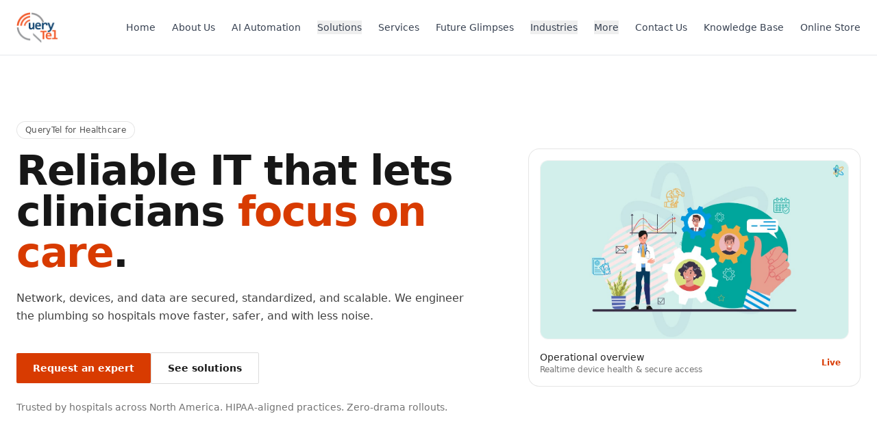

--- FILE ---
content_type: text/html; charset=UTF-8
request_url: https://querytel.com/healthcare/
body_size: 9718
content:
<!DOCTYPE html>
<html lang="en" class="scroll-smooth">

<head>
    <meta charset="UTF-8" />
    <meta name="viewport" content="width=device-width, initial-scale=1.0" />
    <title>Healthcare - Querytel Inc</title>
    <script src="https://cdn.tailwindcss.com"></script>
    <link href="https://cdn.jsdelivr.net/npm/aos@2.3.4/dist/aos.css" rel="stylesheet" />
    <link rel="icon" href="/assets/images/querytel-icon.png" sizes="any" />
    <!-- Google Tag Manager -->
    <script>(function (w, d, s, l, i) {
            w[l] = w[l] || []; w[l].push({
                'gtm.start':
                    new Date().getTime(), event: 'gtm.js'
            }); var f = d.getElementsByTagName(s)[0],
                j = d.createElement(s), dl = l != 'dataLayer' ? '&l=' + l : ''; j.async = true; j.src =
                    'https://www.googletagmanager.com/gtm.js?id=' + i + dl; f.parentNode.insertBefore(j, f);
        })(window, document, 'script', 'dataLayer', 'GTM-57GG72GW');</script>
    <!-- End Google Tag Manager -->

    <script>
        tailwind.config = {
            theme: {
                extend: {
                    keyframes: {
                        fadeInRight: { "0%": { opacity: 0, transform: "translateX(50px)" }, "100%": { opacity: 1, transform: "translateX(0)" } },
                        fadeInLeft: { "0%": { opacity: 0, transform: "translateX(-50px)" }, "100%": { opacity: 1, transform: "translateX(0)" } },
                        fadeIn: { "0%": { opacity: 0 }, "100%": { opacity: 1 } },
                    },
                    animation: {
                        fadeInRight: "fadeInRight 0.8s ease-out forwards",
                        fadeInLeft: "fadeInLeft 0.8s ease-out forwards",
                        fadeIn: "fadeIn 1s ease-out forwards",
                    },
                },
            },
        };
    </script>
    <style>
        :root {
            --accent: #D83B01;
            --accent-2: #FFB900;
        }

        .qt-line {
            height: 6px;
            width: 64px;
            border-radius: 9999px;
            background: #D83B01;
            margin-inline: auto;
        }

        .qt-btn {
            border-radius: 2px;
            font-weight: 600;
        }

        .qt-btn-primary {
            background: #D83B01;
            color: #fff;
        }

        .qt-btn-primary:hover {
            background: #b93101;
        }

        .qt-btn-secondary {
            background: #fff;
            color: #1b1b1b;
            border: 1px solid #dcdcdc;
        }

        .qt-btn-secondary:hover {
            background: #f6f6f6;
            border-color: #cfcfcf;
        }

        .qt-card {
            border: 1px solid #e6e6e6;
            border-radius: 12px;
            background: #fff;
            transition: transform .2s, box-shadow .2s, border-color .2s;
            box-shadow: 0 1px 2px rgba(0, 0, 0, .04);
        }

        .qt-card:hover {
            transform: translateY(-4px);
            box-shadow: 0 10px 24px rgba(0, 0, 0, .08);
            border-color: #D83B01;
        }
    </style>
</head>

<body class="bg-white text-neutral-900 font-sans">
    <!-- Google Tag Manager (noscript) -->
    <noscript><iframe src="https://www.googletagmanager.com/ns.html?id=GTM-57GG72GW" height="0" width="0"
            style="display:none;visibility:hidden"></iframe></noscript>
    <!-- End Google Tag Manager (noscript) -->

    <header class="border-b border-gray-200 bg-white sticky top-0 z-50">
    <style>
        :root {
            --dropdown-ease: 150ms;
            --dropdown-delay: 260ms;
            --hover-bridge: 12px;
        }

        .nav-hover-group {
            position: relative;
        }

        .dropdown {
            position: absolute;
            top: calc(100% + 0px);
            left: 0;
            opacity: 0;
            visibility: hidden;
            pointer-events: none;
            transform: translateY(10px);
            transition: opacity var(--dropdown-ease) ease, transform var(--dropdown-ease) ease, visibility var(--dropdown-ease) ease;
            z-index: 50;
        }

        .dropdown-right {
            left: 100%;
            top: 0;
            margin-left: .5rem;
        }

        .nav-hover-group::after {
            content: "";
            position: absolute;
            left: 0;
            right: 0;
            top: 100%;
            height: var(--hover-bridge);
        }

        .dropdown .nav-hover-group::after {
            left: 100%;
            top: 0;
            width: var(--hover-bridge);
            height: 100%;
        }

        .nav-hover-group.open>.dropdown {
            opacity: 1;
            visibility: visible;
            pointer-events: auto;
            transform: translateY(0);
        }

        @media (hover:hover) and (pointer:fine) {
            .nav-hover-group:hover>.dropdown {
                opacity: 1;
                visibility: visible;
                pointer-events: auto;
                transform: translateY(0);
            }
        }

        @media (prefers-reduced-motion: reduce) {
            .dropdown {
                transition: none;
                transform: none;
            }
        }

        .focus-ring:focus {
            outline: 2px solid #111827;
            outline-offset: 2px;
            border-radius: 6px;
        }

        /* Improved mobile responsiveness for tablets and phones */
        @media (max-width: 767px) {
            .nav-container {
                padding: 0.75rem 1rem;
            }
        }

        @media (max-width: 479px) {
            .mobile-menu-width {
                max-width: 90vw;
            }
        }
    </style>

    <!-- Restored original md breakpoint for desktop layout, added responsive padding -->
    <div class="max-w-7xl mx-auto px-6 py-4 flex justify-between items-center nav-container" role="navigation"
        aria-label="Main">
        <a href="/" class="flex items-center gap-2 flex-shrink-0">
            <img src="/assets/images/querytel-icon.png" alt="QueryTel Logo" class="h-12 w-auto" />
        </a>

        <!-- Desktop Nav: Shows on lg (1024px) and up -->
        <nav class="hidden lg:flex space-x-6 text-sm font-medium text-gray-700 items-center" role="menubar"
            aria-label="Primary">
            <a role="menuitem" href="/" class="hover:text-black transition focus-ring">Home</a>
            <a role="menuitem" href="/aboutus/" class="hover:text-black transition focus-ring">About Us</a>
            <a role="menuitem" href="/ai-automation/" class="hover:text-black transition focus-ring">AI
                Automation</a>
            <div class="nav-hover-group">
                <button type="button" class="hover:text-black transition focus-ring" aria-haspopup="true"
                    aria-expanded="false" aria-controls="nav-solutions-menu">Solutions</button>
                <div id="nav-solutions-menu" class="dropdown bg-white shadow-lg rounded min-w-[240px] mt-2 p-2"
                    role="menu" aria-label="Solutions">

                    <a role="menuitem" href="/managedservices/"
                        class="block px-4 py-2 text-sm hover:bg-gray-100 focus-ring">Managed Services</a>
                    <div class="nav-hover-group">
                        <button type="button"
                            class="w-full flex items-center justify-between px-4 py-2 text-sm hover:bg-gray-100 focus-ring"
                            aria-haspopup="true" aria-expanded="false" aria-controls="nav-cybersec-menu">
                            Cybersecurity
                            <svg xmlns="http://www.w3.org/2000/svg" class="h-4 w-4 text-gray-500" viewBox="0 0 20 20"
                                fill="currentColor">
                                <path fill-rule="evenodd"
                                    d="M7.293 14.707a1 1 0 010-1.414L10.586 10 7.293 6.707a1 1 0 011.414-1.414l4 4a1 1 0 010 1.414l-4 4a1 1 0 01-1.414 0z"
                                    clip-rule="evenodd" />
                            </svg>
                        </button>
                        <div id="nav-cybersec-menu"
                            class="dropdown dropdown-right bg-white shadow-lg rounded min-w-[215px] p-2" role="menu"
                            aria-label="Cybersecurity">
                            <a role="menuitem" href="/cybersecurity-services/"
                                class="block px-4 py-2 text-sm hover:bg-gray-100 focus-ring">Cybersecurity Services</a>
                            <a role="menuitem" href="/soc24/"
                                class="block px-4 py-2 text-sm hover:bg-gray-100 focus-ring">SOC 24</a>
                            <a role="menuitem" href="/sdwanassessment/"
                                class="block px-4 py-2 text-sm hover:bg-gray-100 focus-ring">SD-WAN Assessment</a>
                        </div>
                    </div>
                    <div class="nav-hover-group">
                        <button type="button"
                            class="w-full flex items-center justify-between px-4 py-2 text-sm hover:bg-gray-100 focus-ring"
                            aria-haspopup="true" aria-expanded="false" aria-controls="nav-officeconnect-menu">
                            Office Connect
                            <svg xmlns="http://www.w3.org/2000/svg" class="h-4 w-4 text-gray-500" viewBox="0 0 20 20"
                                fill="currentColor">
                                <path fill-rule="evenodd"
                                    d="M7.293 14.707a1 1 0 010-1.414L10.586 10 7.293 6.707a1 1 0 011.414-1.414l4 4a1 1 0 010 1.414l-4 4a1 1 0 01-1.414 0z"
                                    clip-rule="evenodd" />
                            </svg>
                        </button>
                        <div id="nav-officeconnect-menu"
                            class="dropdown dropdown-right bg-white shadow-lg rounded min-w-[218px] p-2" role="menu"
                            aria-label="Office Connect">
                            <a role="menuitem" href="/officeconnect/"
                                class="block px-4 py-2 text-sm hover:bg-gray-100 focus-ring">Office Connect</a>
                            <a role="menuitem" href="/officeconnectplans/"
                                class="block px-4 py-2 text-sm hover:bg-gray-100 focus-ring">Office Connect Plans</a>
                        </div>
                    </div>

                    <a role="menuitem" href="/cloud-security/"
                        class="block px-4 py-2 text-sm hover:bg-gray-100 focus-ring">Cloud Security</a>
                    <a role="menuitem" href="/development/"
                        class="block px-4 py-2 text-sm hover:bg-gray-100 focus-ring">Development</a>

                    <div class="nav-hover-group">
                        <button type="button"
                            class="w-full flex items-center justify-between px-4 py-2 text-sm hover:bg-gray-100 focus-ring"
                            aria-haspopup="true" aria-expanded="false" aria-controls="nav-mb-solutions-menu">
                            Malwarebytes
                            <svg xmlns="http://www.w3.org/2000/svg" class="h-4 w-4 text-gray-500" viewBox="0 0 20 20"
                                fill="currentColor">
                                <path fill-rule="evenodd"
                                    d="M7.293 14.707a1 1 0 010-1.414L10.586 10 7.293 6.707a1 1 0 011.414-1.414l4 4a1 1 0 010 1.414l-4 4a1 1 0 01-1.414 0z"
                                    clip-rule="evenodd" />
                            </svg>
                        </button>
                        <div id="nav-mb-solutions-menu"
                            class="dropdown dropdown-right bg-white shadow-lg rounded min-w-[218px] p-2" role="menu"
                            aria-label="Malwarebytes">
                            <a role="menuitem" href="/malwarebytesforhome/"
                                class="block px-4 py-2 text-sm hover:bg-gray-100 focus-ring">Malwarebytes for Home</a>
                            <a role="menuitem" href="/malwarebytesforbusiness/"
                                class="block px-4 py-2 text-sm hover:bg-gray-100 focus-ring">Malwarebytes for
                                Business</a>
                        </div>
                    </div>

                    <div class="nav-hover-group">
                        <button type="button"
                            class="w-full flex items-center justify-between px-4 py-2 text-sm hover:bg-gray-100 focus-ring"
                            aria-haspopup="true" aria-expanded="false" aria-controls="nav-cybercloud-menu">
                            Cyber Cloud Services
                            <svg xmlns="http://www.w3.org/2000/svg" class="h-4 w-4 text-gray-500" viewBox="0 0 20 20"
                                fill="currentColor">
                                <path fill-rule="evenodd"
                                    d="M7.293 14.707a1 1 0 010-1.414L10.586 10 7.293 6.707a1 1 0 011.414-1.414l4 4a1 1 0 010 1.414l-4 4a1 1 0 01-1.414 0z"
                                    clip-rule="evenodd" />
                            </svg>
                        </button>
                        <div id="nav-cybercloud-menu"
                            class="dropdown dropdown-right bg-white shadow-lg rounded min-w-[240px] p-2" role="menu"
                            aria-label="Cyber Cloud Services">
                            <a role="menuitem" href="/cyberbackup/"
                                class="block px-4 py-2 text-sm hover:bg-gray-100 focus-ring">Cyber Backup</a>
                            <a role="menuitem" href="/cyberprotect/"
                                class="block px-4 py-2 text-sm hover:bg-gray-100 focus-ring">Cyber Protect</a>
                            <a role="menuitem" href="/cybernotary/"
                                class="block px-4 py-2 text-sm hover:bg-gray-100 focus-ring">Cyber Notary</a>
                            <a role="menuitem" href="/cyberfiles/"
                                class="block px-4 py-2 text-sm hover:bg-gray-100 focus-ring">Cyber Files</a>
                            <a role="menuitem" href="/disasterrecoverycloud/"
                                class="block px-4 py-2 text-sm hover:bg-gray-100 focus-ring">Disaster Recovery Cloud</a>
                        </div>
                    </div>


                </div>
            </div>

            <a role="menuitem" href="/services/" class="hover:text-black transition focus-ring">Services</a>
            <a role="menuitem" href="/futureglimpse/" class="hover:text-black transition focus-ring">Future
                Glimpses</a>

            <div class="nav-hover-group">
                <button type="button" class="hover:text-black transition focus-ring" aria-haspopup="true"
                    aria-expanded="false" aria-controls="nav-industry-menu">Industries</button>
                <div id="nav-industry-menu" class="dropdown bg-white shadow-lg rounded min-w-[220px] mt-2 p-2"
                    role="menu" aria-label="Industry">
                    <a role="menuitem" href="/retail/"
                        class="block px-4 py-2 text-sm hover:bg-gray-100 focus-ring">Retail</a>
                    <a role="menuitem" href="/warehousing-solutions-and-network-infrastructure/"
                        class="block px-4 py-2 text-sm hover:bg-gray-100 focus-ring">Warehousing</a>
                    <a role="menuitem" href="/healthcare/"
                        class="block px-4 py-2 text-sm hover:bg-gray-100 focus-ring">Healthcare</a>
                    <a role="menuitem" href="/generaloffice/"
                        class="block px-4 py-2 text-sm hover:bg-gray-100 focus-ring">General Office</a>
                </div>
            </div>

            <div class="nav-hover-group">
                <button type="button" class="hover:text-black transition focus-ring" aria-haspopup="true"
                    aria-expanded="false" aria-controls="nav-more-menu">More</button>
                <div id="nav-more-menu" class="dropdown bg-white shadow-lg rounded min-w-[220px] mt-2 p-2" role="menu"
                    aria-label="More">
                    <a role="menuitem" href="/intrusionprevension/"
                        class="block px-4 py-2 text-sm hover:bg-gray-100 focus-ring">Intrusion Prevention</a>
                    <a role="menuitem" href="/remotesupport/"
                        class="block px-4 py-2 text-sm hover:bg-gray-100 focus-ring">Remote Support</a>
                    <a role="menuitem" href="/privacy-policy/"
                        class="block px-4 py-2 text-sm hover:bg-gray-100 focus-ring">Privacy Policy</a>
                    <a role="menuitem" href="/careers/"
                        class="block px-4 py-2 text-sm hover:bg-gray-100 focus-ring">Careers</a>
                </div>
            </div>

            <a role="menuitem" href="/contactus/" class="hover:text-black transition focus-ring">Contact
                Us</a>
            <a role="menuitem" href="/knowledge-base/" rel="noopener"
                class="hover:text-black transition focus-ring">Knowledge Base</a>
            <a role="menuitem" href="https://brokerband.com" target="_blank" rel="noopener"
                class="hover:text-black transition focus-ring">Online Store</a>

        </nav>

        <!-- Mobile menu button: visible only on screens smaller than lg (1024px) -->
        <div class="lg:hidden">
            <button id="mobileMenuBtn" class="text-gray-700 focus-ring p-2" aria-controls="mobileMenu"
                aria-expanded="false" aria-label="Open menu">
                <svg xmlns="http://www.w3.org/2000/svg" class="h-6 w-6" fill="none" stroke="currentColor"
                    stroke-width="2">
                    <path stroke-linecap="round" stroke-linejoin="round" d="M4 6h16M4 12h16M4 18h16" />
                </svg>
            </button>
        </div>
    </div>

    <!-- Mobile Sidebar: improved for tablets and phones with better touch targets -->
    <nav id="mobileMenu"
        class="lg:hidden fixed inset-y-0 left-0 w-4/5 sm:w-80 mobile-menu-width bg-white shadow-2xl translate-x-[-100%] transition-transform duration-200 z-40"
        aria-label="Mobile" aria-hidden="true">
        <div class="p-4 border-b flex items-center justify-between sticky top-0 bg-white">
            <span class="font-semibold text-sm">Menu</span>
            <button id="mobileMenuClose" class="focus-ring p-2" aria-label="Close menu">
                <svg xmlns="http://www.w3.org/2000/svg" class="h-5 w-5" fill="none" stroke="currentColor"
                    stroke-width="2">
                    <path stroke-linecap="round" stroke-linejoin="round" d="M6 18L18 6M6 6l12 12" />
                </svg>
            </button>
        </div>
        <div class="p-4 space-y-1 overflow-y-auto max-h-[calc(100vh-60px)]">
            <a class="block py-3 px-3 rounded hover:bg-gray-50 text-sm" href="/">Home</a>
            <a class="block py-3 px-3 rounded hover:bg-gray-50 text-sm" href="/aboutus/">About Us</a>
            <a class="block py-3 px-3 rounded hover:bg-gray-50 text-sm" href="/cloud-security/">Cloud
                Security</a>
            <a class="block py-3 px-3 rounded hover:bg-gray-50 text-sm"
                href="/warehousing-solutions-and-network-infrastructure/">Warehousing</a>
            <a class="block py-3 px-3 rounded hover:bg-gray-50 text-sm" href="/development/">Development</a>
            <a class="block py-3 px-3 rounded hover:bg-gray-50 text-sm" href="/services/">Services</a>

            <details class="py-2">
                <summary class="py-2 px-3 cursor-pointer select-none rounded hover:bg-gray-50 text-sm font-medium">
                    Solutions</summary>
                <div class="pl-4 space-y-1 mt-2">
                    <a class="block py-2 px-3 rounded hover:bg-gray-50 text-sm" href="/ai-agents/">AI
                        Agents</a>
                    <a class="block py-2 px-3 rounded hover:bg-gray-50 text-sm"
                        href="/managedservices/">Managed Services</a>
                    <a class="block py-2 px-3 rounded hover:bg-gray-50 text-sm"
                        href="/officeconnect/">Office Connect</a>
                    <a class="block py-2 px-3 rounded hover:bg-gray-50 text-sm"
                        href="/officeconnectplans/">Office Connect Plans</a>
                    <details>
                        <summary class="py-2 px-3 cursor-pointer select-none rounded hover:bg-gray-50 text-sm">Cyber
                            Cloud Services</summary>
                        <div class="pl-4 space-y-1 mt-2">
                            <a class="block py-2 px-3 rounded hover:bg-gray-50 text-sm"
                                href="/cyberbackup/">Cyber Backup</a>
                            <a class="block py-2 px-3 rounded hover:bg-gray-50 text-sm"
                                href="/cyberprotect/">Cyber Protect</a>
                            <a class="block py-2 px-3 rounded hover:bg-gray-50 text-sm"
                                href="/cybernotary/">Cyber Notary</a>
                            <a class="block py-2 px-3 rounded hover:bg-gray-50 text-sm"
                                href="/cyberfiles/">Cyber Files</a>
                            <a class="block py-2 px-3 rounded hover:bg-gray-50 text-sm"
                                href="/disasterrecoverycloud/">Disaster Recovery Cloud</a>
                        </div>
                    </details>
                    <details>
                        <summary class="py-2 px-3 cursor-pointer select-none rounded hover:bg-gray-50 text-sm">
                            Cybersecurity</summary>
                        <div class="pl-4 space-y-1 mt-2">
                            <a class="block py-2 px-3 rounded hover:bg-gray-50 text-sm"
                                href="/malwarebytesforhome/">Malwarebytes for Home</a>
                            <a class="block py-2 px-3 rounded hover:bg-gray-50 text-sm"
                                href="/malwarebytesforbusiness/">Malwarebytes for Business</a>
                            <a class="block py-2 px-3 rounded hover:bg-gray-50 text-sm" href="/soc24/">SOC
                                24</a>
                            <a class="block py-2 px-3 rounded hover:bg-gray-50 text-sm"
                                href="/sdwanassessment/">SD-WAN Assessment</a>
                        </div>
                    </details>
                </div>
            </details>

            <details class="py-2">
                <summary class="py-2 px-3 cursor-pointer select-none rounded hover:bg-gray-50 text-sm font-medium">
                    Industries</summary>
                <div class="pl-4 space-y-1 mt-2">
                    <a class="block py-2 px-3 rounded hover:bg-gray-50 text-sm" href="/retail/">Retail</a>
                    <a class="block py-2 px-3 rounded hover:bg-gray-50 text-sm"
                        href="/healthcare/">Healthcare</a>
                    <a class="block py-2 px-3 rounded hover:bg-gray-50 text-sm"
                        href="/generaloffice/">General Office</a>
                </div>
            </details>

            <details class="py-2">
                <summary class="py-2 px-3 cursor-pointer select-none rounded hover:bg-gray-50 text-sm font-medium">More
                </summary>
                <div class="pl-4 space-y-1 mt-2">
                    <a class="block py-2 px-3 rounded hover:bg-gray-50 text-sm"
                        href="/intrusionprevension/">Intrusion Prevention</a>
                    <a class="block py-2 px-3 rounded hover:bg-gray-50 text-sm"
                        href="/remotesupport/">Remote Support</a>
                    <a class="block py-2 px-3 rounded hover:bg-gray-50 text-sm"
                        href="/privacy-policy/">Privacy Policy</a>
                    <a class="block py-2 px-3 rounded hover:bg-gray-50 text-sm" href="/careers/">Careers</a>
                </div>
            </details>

            <a class="block py-3 px-3 rounded hover:bg-gray-50 text-sm" href="/contactus/">Contact Us</a>
            <a class="block py-3 px-3 rounded hover:bg-gray-50 text-sm" href="https://brokerband.com" target="_blank"
                rel="noopener">Online Store</a>
        </div>
    </nav>

    <!-- Overlay backdrop for mobile menu -->
    <div id="mobileMenuBackdrop" class="lg:hidden hidden fixed inset-0 bg-black/50 z-30" aria-hidden="true"></div>

    <script>
        (function () {
            const groups = document.querySelectorAll('header .nav-hover-group');

            function closeAll(except) {
                groups.forEach(g => {
                    if (g !== except) {
                        g.classList.remove('open');
                        const t = g.querySelector(':scope > [aria-haspopup="true"]');
                        if (t) t.setAttribute('aria-expanded', 'false');
                    }
                });
            }

            groups.forEach(group => {
                const trigger = group.querySelector(':scope > button,[aria-haspopup="true"]');
                const dropdown = group.querySelector(':scope > .dropdown');
                if (!trigger || !dropdown) return;

                trigger.addEventListener('click', (e) => {
                    const isOpen = group.classList.contains('open');
                    if (isOpen) {
                        group.classList.remove('open');
                        trigger.setAttribute('aria-expanded', 'false');
                    } else {
                        closeAll(group);
                        group.classList.add('open');
                        trigger.setAttribute('aria-expanded', 'true');
                    }
                });

                trigger.addEventListener('keydown', (e) => {
                    if (e.key === 'Escape') {
                        group.classList.remove('open');
                        trigger.setAttribute('aria-expanded', 'false');
                        trigger.blur();
                    }
                });

                let closeTimer = null;
                const open = () => { clearTimeout(closeTimer); closeAll(group); group.classList.add('open'); trigger.setAttribute('aria-expanded', 'true'); };
                const closeLater = () => { clearTimeout(closeTimer); closeTimer = setTimeout(() => { group.classList.remove('open'); trigger.setAttribute('aria-expanded', 'false'); }, parseInt(getComputedStyle(document.documentElement).getPropertyValue('--dropdown-delay')) || 260); };

                group.addEventListener('mouseenter', open);
                group.addEventListener('mouseleave', closeLater);
            });
        })();

        (function () {
            const mobileMenuBtn = document.getElementById('mobileMenuBtn');
            const mobileMenuClose = document.getElementById('mobileMenuClose');
            const mobileMenu = document.getElementById('mobileMenu');
            const backdrop = document.getElementById('mobileMenuBackdrop');
            const menuLinks = mobileMenu.querySelectorAll('a');

            function openMenu() {
                mobileMenu.classList.remove('translate-x-[-100%]');
                backdrop.classList.remove('hidden');
                document.body.style.overflow = 'hidden';
                mobileMenuClose.focus();
            }

            function closeMenu() {
                mobileMenu.classList.add('translate-x-[-100%]');
                backdrop.classList.add('hidden');
                document.body.style.overflow = '';
                mobileMenuBtn.focus();
            }

            mobileMenuBtn.addEventListener('click', openMenu);
            mobileMenuClose.addEventListener('click', closeMenu);
            backdrop.addEventListener('click', closeMenu);

            // Close menu when a link is clicked
            menuLinks.forEach(link => {
                link.addEventListener('click', closeMenu);
            });

            // Close on Escape key
            document.addEventListener('keydown', (e) => {
                if (e.key === 'Escape' && !mobileMenu.classList.contains('translate-x-[-100%]')) {
                    closeMenu();
                }
            });
        })();
    </script>
</header>
    <!-- HERO (flat Microsoft style) -->
    <section class="bg-white py-24 overflow-hidden">
        <div class="max-w-7xl mx-auto px-6 grid lg:grid-cols-12 gap-12 items-center">
            <!-- Copy -->
            <div class="lg:col-span-7 opacity-0 animate-fadeInLeft">

                <p
                    class="mb-4 inline-block rounded-full border border-black/10 bg-white px-3 py-1 text-xs font-medium tracking-wide text-neutral-600">
                    QueryTel for Healthcare
                </p>

                <h1
                    class="text-4xl sm:text-5xl lg:text-6xl font-semibold leading-tight tracking-tight text-neutral-900">
                    Reliable IT that lets clinicians <span class="text-[color:var(--accent)]">focus on care</span>.
                </h1>

                <p class="mt-6 max-w-2xl text-base leading-relaxed text-neutral-700">
                    Network, devices, and data are secured, standardized, and scalable. We engineer the plumbing so
                    hospitals move faster, safer, and with less noise.
                </p>

                <div class="mt-10 flex flex-col gap-3 sm:flex-row sm:items-center">
                    <a href="#request-expert"
                        class="qt-btn qt-btn-primary inline-flex items-center justify-center px-6 py-3 text-sm transition-colors duration-150">
                        Request an expert
                    </a>
                    <a href="#solutions"
                        class="qt-btn qt-btn-secondary inline-flex items-center justify-center px-6 py-3 text-sm transition-colors duration-150">
                        See solutions
                    </a>
                </div>

                <p class="mt-6 text-sm text-neutral-500">
                    Trusted by hospitals across North America. HIPAA-aligned practices. Zero-drama rollouts.
                </p>
            </div>

            <!-- Visual -->
            <div class="lg:col-span-5 opacity-0 animate-fadeInRight delay-200">
                <div class="mx-auto max-w-lg">
                    <div class="rounded-2xl border border-black/10 bg-white p-4">
                        <div class=" w-full overflow-hidden rounded-xl border border-black/5 bg-white">
                            <!-- Placeholder “dashboard” UI (flat) -->
                            <img src="/assets/images/How-Workforce-Management-Affects-Satisfaction-4-Opportunities-for-Improvement-Internal-Image-13-Feb-2024.jpg"
                                alt="Cyber Protect" class="w-full object-contain">
                        </div>
                        <div class="mt-4 flex items-center justify-between gap-4">
                            <div>
                                <p class="text-sm font-medium text-neutral-800">Operational overview</p>
                                <p class="text-xs text-neutral-500">Realtime device health & secure access</p>
                            </div>
                            <span
                                class="rounded-full bg-[color:var(--accent)]/10 px-3 py-1 text-xs font-semibold text-[color:var(--accent)]">
                                Live
                            </span>
                        </div>
                    </div>
                </div>
            </div>
        </div>
    </section>

    <!-- FEATURES -->
    <section class="bg-[#f9f9f9] py-32 sm:py-36" id="solutions">
        <div class="max-w-[1440px] mx-auto px-6">
            <header class="text-center mb-24 sm:mb-28" data-aos="fade-up">
                <div class="qt-line mb-6"></div>
                <h2 class="text-[40px] sm:text-[56px] font-light text-[#1B1B1B] leading-tight tracking-tight">
                    Want to Be More Accurate in Your Diagnosis? <br />
                    <span class="font-semibold text-[color:var(--accent)]">Our Hardware Can Help</span>
                </h2>
            </header>

            <div class="grid grid-cols-1 sm:grid-cols-2 xl:grid-cols-3 gap-x-8 xl:gap-x-12 gap-y-16 xl:gap-y-24">
                <!-- Card 1 -->
                <div class="qt-card overflow-hidden group" data-aos="fade-up">
                    <div class="h-2 bg-[color:var(--accent)]"></div>
                    <div class="relative bg-[#FAFAFA] aspect-[3/2]">
                        <img src="/assets/images/Img_32949129.jpg"
                            alt="Customized Hardware Solutions"
                            class="absolute inset-0 w-full h-full object-cover transition-transform duration-500 group-hover:scale-105" />
                    </div>
                    <div class="p-8">
                        <h3 class="text-[22px] font-semibold text-[#1B1B1B] mb-3 tracking-tight">Customized Hardware
                            Solutions</h3>
                        <p class="text-[16px] text-[#4A4A4A] leading-relaxed">
                            The hospital networks are the lifeline of your healthcare system. We provide tailored
                            networking product solutions that will enable you to improve your patient care service.
                        </p>
                    </div>
                </div>

                <!-- Card 2 -->
                <div class="qt-card overflow-hidden group" data-aos="fade-up" data-aos-delay="100">
                    <div class="h-2 bg-[color:var(--accent)]"></div>
                    <div class="relative bg-[#FAFAFA] aspect-[3/2]">
                        <img src="/assets/images/health-2.webp" alt="Next-Generation Printers"
                            class="absolute inset-0 w-full h-full object-fill transition-transform duration-500 group-hover:scale-105" />
                    </div>
                    <div class="p-8">
                        <h3 class="text-[22px] font-semibold text-[#1B1B1B] mb-3 tracking-tight">Next-Generation
                            Printers</h3>
                        <p class="text-[16px] text-[#4A4A4A] leading-relaxed">
                            Our low-cost and high-quality printers from premium brands streamline the day-to-day
                            operations of your healthcare system.
                        </p>
                    </div>
                </div>

                <!-- Card 3 -->
                <div class="qt-card overflow-hidden group" data-aos="fade-up" data-aos-delay="200">
                    <div class="h-2 bg-[color:var(--accent)]"></div>
                    <div class="relative bg-[#FAFAFA] aspect-[3/2]">
                        <img src="/assets/images/health-3.webp" alt="User-Friendly Scanners"
                            class="absolute inset-0 w-full h-full object-cover transition-transform duration-500 group-hover:scale-105" />
                    </div>
                    <div class="p-8">
                        <h3 class="text-[22px] font-semibold text-[#1B1B1B] mb-3 tracking-tight">User-Friendly Scanners
                        </h3>
                        <p class="text-[16px] text-[#4A4A4A] leading-relaxed">
                            Our user-friendly scanners give you the information you need for critical healthcare
                            operations.
                        </p>
                    </div>
                </div>

                <!-- Card 4 -->
                <div class="qt-card overflow-hidden group" data-aos="fade-up" data-aos-delay="300">
                    <div class="h-2 bg-[color:var(--accent)]"></div>
                    <div class="relative bg-[#FAFAFA] aspect-[3/2]">
                        <img src="/assets/images/health-4.jpg"
                            alt="Latest and Fast Wireless Technologies"
                            class="absolute inset-0 w-full h-full object-cover transition-transform duration-500 group-hover:scale-105" />
                    </div>
                    <div class="p-8">
                        <h3 class="text-[22px] font-semibold text-[#1B1B1B] mb-3 tracking-tight">Latest and Fast
                            Wireless Technologies</h3>
                        <p class="text-[16px] text-[#4A4A4A] leading-relaxed">
                            We have premium wireless hardware for site-wide coverage, providing connectivity where you
                            need it.
                        </p>
                    </div>
                </div>

                <!-- Card 5 -->
                <div class="qt-card overflow-hidden group" data-aos="fade-up" data-aos-delay="400">
                    <div class="h-2 bg-[color:var(--accent)]"></div>
                    <div class="relative bg-[#FAFAFA] aspect-[3/2]">
                        <img src="/assets/images/ck62.webp" alt="Mobile Computers"
                            class="absolute inset-0 w-full h-full object-cover transition-transform duration-500 group-hover:scale-105" />
                    </div>
                    <div class="p-8">
                        <h3 class="text-[22px] font-semibold text-[#1B1B1B] mb-3 tracking-tight">Mobile Computers</h3>
                        <p class="text-[16px] text-[#4A4A4A] leading-relaxed">
                            We have customizable mobile hardware to get your busy employees connected 24/7.
                        </p>
                    </div>
                </div>

                <!-- Card 6 -->
                <div class="qt-card overflow-hidden group" data-aos="fade-up" data-aos-delay="500">
                    <div class="h-2 bg-[color:var(--accent)]"></div>
                    <div class="relative bg-[#FAFAFA] aspect-[3/2]">
                        <img src="/assets/images/health-6.jpg" alt="Patient Data Security"
                            class="absolute inset-0 w-full h-full object-cover transition-transform duration-500 group-hover:scale-105" />
                    </div>
                    <div class="p-8">
                        <h3 class="text-[22px] font-semibold text-[#1B1B1B] mb-3 tracking-tight">Patient Data Security
                        </h3>
                        <p class="text-[16px] text-[#4A4A4A] leading-relaxed">
                            Our top-of-the-line security hardware protects your highly confidential and critical IT
                            database.
                        </p>
                    </div>
                </div>

            </div>
        </div>
    </section>

    <!-- CTA: Request Expert -->
    <section class="py-20 bg-white text-center" data-aos="fade-up" id="request-expert">
        <div class="max-w-4xl mx-auto px-6">
            <a href="/contactus"
                class="qt-btn qt-btn-primary inline-block px-10 py-4 text-lg transition-colors duration-150">
                Request an Expert
            </a>
        </div>
    </section>

    <!-- CTA -->
    <section class="py-16 bg-gray-100 text-center">
        <div class="max-w-3xl mx-auto px-6">
            <h2 class="text-3xl font-semibold mb-4">Need something custom?</h2>
            <p class="text-gray-600 mb-6">Our architects can design a deployment tailored to your enterprise.</p>
            <a href="#contact"
                class="qt-btn qt-btn-secondary inline-block px-8 py-3 transition-colors duration-150">Let’s Talk</a>
        </div>
    </section>

    <!-- CONTACT -->
    <section id="contact" class="py-20 bg-gray-50">
        <div class="max-w-3xl mx-auto px-6">
            <h3 class="text-2xl font-semibold mb-8 text-center">Get In Touch</h3>
            <form class="space-y-6" action="sendmail.php" method="POST">
                <div class="grid md:grid-cols-2 gap-6">
                    <input type="text" name="name" placeholder="Your Name"
                        class="w-full border border-black px-4 py-3 rounded" required />
                    <input type="email" name="email" placeholder="Email Address"
                        class="w-full border border-black px-4 py-3 rounded" required />
                </div>
                <input type="tel" name="phone" placeholder="Phone Number"
                    class="w-full border border-black px-4 py-3 rounded" required />
                <textarea rows="4" name="message" placeholder="Your Message"
                    class="w-full border border-black px-4 py-3 rounded resize-none" required></textarea>
                <div class="text-center">
                    <button type="submit"
                        class="bg-neutral-900 text-white px-8 py-3 rounded hover:bg-neutral-800 transition">
                        Send Message
                    </button>
                </div>
            </form>
        </div>
    </section>

    <footer class="bg-[#f3f3f3] text-sm text-neutral-600 border-t border-neutral-200">
    <div class="max-w-7xl mx-auto px-6 py-12 grid md:grid-cols-4 gap-10">

        <!-- Column 1: Logo + Brief + NAP + Social Media -->
        <div>
            <img src="/assets/images/querytel.png" alt="QueryTel Logo" class="h-10 mb-4"
                loading="lazy" />


            <b>QueryTel</b> <br>
            <p>Empowering businesses with reliable managed IT, cybersecurity, and scalable infrastructure since
                1995.</p>

            <div class="mt-4 space-y-1">
                <p><strong>Address:</strong> 7025 Tomken Road, Suite 244, Mississauga, ON L5S 1R6, Canada</p>
                <p><strong>Hours:</strong> Mon–Fri 8:00–17:00 (local)</p>
                <p><strong>Tel:</strong> <a href="tel:+18444478379" class="hover:underline">+1-844-447-8379</a></p>
                <p><strong>Email:</strong> <a href="mailto:callback@querytel.com"
                        class="hover:underline">callback@querytel.com</a></p>
            </div>



            <div class="mt-6 max-w-md">
                <h2 class="mb-2 text-lg font-semibold">Subscribe to our Newsletter</h2>
                <form id="newsletter-form" class="gap-2">
                    <input type="email" name="email" placeholder="Your Email"
                        class="w-full border border-black px-4 py-2 rounded" required />
                    <button type="submit"
                        class="bg-neutral-900 text-white px-2 py-3 rounded hover:bg-neutral-800 transition w-full mt-2">
                        Subscribe
                    </button>
                </form>
                <div id="newsletter-message" class="mt-2 text-sm"></div>
            </div>



            <!-- Social Media -->

            <div class="mt-6">
                <h4 class="text-neutral-800 font-semibold mb-2">Follow Us</h4>
                <div class="flex space-x-4">

                    <!-- LinkedIn -->
                    <a href="https://www.linkedin.com/company/querytel-inc" target="_blank" rel="noopener noreferrer"
                        class="text-neutral-500 hover:text-blue-700 transition" aria-label="LinkedIn">
                        <i class="fab fa-linkedin fa-lg"></i>
                    </a>

                    <!-- X / Twitter -->
                    <a href="https://x.com/askquerytel" target="_blank" rel="noopener noreferrer"
                        class="text-neutral-500 hover:text-black transition" aria-label="X">
                        <i class="fab fa-x-twitter fa-lg"></i>
                    </a>

                    <!-- Instagram -->
                    <a href="https://www.instagram.com/askquerytel" target="_blank" rel="noopener noreferrer"
                        class="text-neutral-500 hover:text-pink-600 transition" aria-label="Instagram">
                        <i class="fab fa-instagram fa-lg"></i>
                    </a>

                    <!-- Facebook -->
                    <a href="https://www.facebook.com/querytel" target="_blank" rel="noopener noreferrer"
                        class="text-neutral-500 hover:text-blue-600 transition" aria-label="Facebook">
                        <i class="fab fa-facebook-f fa-lg"></i>
                    </a>
                    <a href="https://www.youtube.com/@querytel9280" target="_blank" rel="noopener noreferrer"
                        class="text-neutral-500 hover:text-red-600 transition" aria-label="YouTube">
                        <i class="fab fa-youtube fa-lg"></i>
                    </a>

                </div>
            </div>

        </div>



        <!-- Column 2: Quick Links -->
        <div>
            <h4 class="text-neutral-800 font-semibold mb-3">Quick Links</h4>
            <ul class="space-y-2">
                <li><a href="/" class="hover:underline">Home</a></li>
                <li><a href="/aboutus/" class="hover:underline">About Us</a></li>
                <li><a href="/ai-automation/" class="hover:underline">AI Automation</a></li>
                <li><a href="/services/" class="hover:underline">Services</a></li>
                <li><a href="/futureglimpse/" class="hover:underline">Future Glimpses</a></li>
                <li><a href="/knowledge-base/" class="hover:underline">Knowledge Base</a></li>
                <li><a href="/contactus/" class="hover:underline">Contact Us</a></li>
                <li><a href="/careers/" class="hover:underline">Careers</a></li>
                <li><a href="/privacy-policy/" class="hover:underline">Privacy Policy</a></li>
            </ul>
        </div>

        <!-- Column 3: Solutions -->
        <div>
            <h4 class="text-neutral-800 font-semibold mb-3">Solutions</h4>
            <ul class="space-y-2">
                <li><a href="/managedservices/" class="hover:underline">Managed Services</a></li>
                <li><a href="/cloud-security/" class="hover:underline">Cloud Security</a></li>
                <li><a href="/development/" class="hover:underline">Development</a></li>
            </ul>

            <h5 class="mt-4 font-semibold text-neutral-800">Cybersecurity</h5>
            <ul class="mt-2 space-y-2">
                <li><a href="/cybersecurity-services/" class="hover:underline">Cybersecurity Services</a></li>
                <li><a href="/soc24/" class="hover:underline">SOC 24</a></li>
                <li><a href="/sdwanassessment/" class="hover:underline">SD-WAN Assessment</a></li>
                <li><a href="/malwarebytesforhome/" class="hover:underline">Malwarebytes for Home</a></li>
                <li><a href="/malwarebytesforbusiness/" class="hover:underline">Malwarebytes for Business</a>
                </li>
            </ul>
        </div>

        <!-- Column 4: Infrastructure & Industries -->
        <div>
            <h4 class="text-neutral-800 font-semibold mb-3">Office Connect</h4>
            <ul class="space-y-2">
                <li><a href="/officeconnect/" class="hover:underline">Office Connect</a></li>
                <li><a href="/officeconnectplans/" class="hover:underline">Office Connect Plans</a></li>
            </ul>

            <h5 class="mt-4 font-semibold text-neutral-800">Cyber Cloud</h5>
            <ul class="mt-2 space-y-2">
                <li><a href="/cyberbackup/" class="hover:underline">Cyber Backup</a></li>
                <li><a href="/cyberprotect/" class="hover:underline">Cyber Protect</a></li>
                <li><a href="/cybernotary/" class="hover:underline">Cyber Notary</a></li>
                <li><a href="/cyberfiles/" class="hover:underline">Cyber Files</a></li>
                <li><a href="/disasterrecoverycloud/" class="hover:underline">Disaster Recovery Cloud</a>
                </li>
            </ul>

            <h4 class="text-neutral-800 font-semibold mt-6 mb-3">Industries</h4>
            <ul class="space-y-2">
                <li><a href="/retail/" class="hover:underline">Retail</a></li>
                <li><a href="/warehousing-solutions-and-network-infrastructure/"
                        class="hover:underline">Warehousing</a></li>
                <li><a href="/healthcare/" class="hover:underline">Healthcare</a></li>
                <li><a href="/generaloffice/" class="hover:underline">General Office</a></li>
            </ul>

        </div>
    </div>
    <link rel="stylesheet" href="https://cdnjs.cloudflare.com/ajax/libs/font-awesome/7.0.1/css/all.min.css"
        integrity="sha512-2SwdPD6INVrV/lHTZbO2nodKhrnDdJK9/kg2XD1r9uGqPo1cUbujc+IYdlYdEErWNu69gVcYgdxlmVmzTWnetw=="
        crossorigin="anonymous" referrerpolicy="no-referrer" />
    <!-- Bottom bar -->
    <div class="border-t border-neutral-200 text-center text-xs py-6 bg-[#eeeeee]">
        &copy; 2025 QueryTel Inc. All rights reserved.
    </div>

    <!-- SiteNavigationElement JSON-LD (mirrors navbar items) -->
    <script type="application/ld+json">
  {
    "@context":"https://schema.org",
    "@type":"SiteNavigationElement",
    "name":[
      "Home","About Us","AI Automation","Cloud Security","Development","Managed Services","Office Connect","Office Connect Plans",
      "Cyber Backup","Cyber Protect","Cyber Notary","Cyber Files","Disaster Recovery Cloud",
      "Cybersecurity Services","SOC 24","SD-WAN Assessment","Malwarebytes for Home","Malwarebytes for Business",
      "Retail","Warehousing","Healthcare","General Office","Contact","Careers","Knowledge Base"
    ],
    "url":[
      "/",
      "/aboutus/",
      "/ai-automation/",
      "/cloud-security/",
      "/development/",
      "/managedservices/",
      "/officeconnect/",
      "/officeconnectplans/",
      "/cyberbackup/",
      "/cyberprotect/",
      "/cybernotary/",
      "/cyberfiles/",
      "/disasterrecoverycloud/",
      "/cybersecurity-services/",
      "/soc24/",
      "/sdwanassessment/",
      "/malwarebytesforhome/",
      "/malwarebytesforbusiness/",
      "/retail/",
      "/warehousing-solutions-and-network-infrastructure/",
      "/healthcare/",
      "/generaloffice/",
      "/contactus/",
      "/careers/",
      "/knowledge-base/"
    ]
  }
  </script>
</footer>

<!-- Live Chat Widget -->

<script>
    document.getElementById('newsletter-form').addEventListener('submit', async function (e) {
        e.preventDefault();
        const form = e.target;
        const data = new FormData(form);
        const messageBox = document.getElementById('newsletter-message');

        messageBox.textContent = "Submitting...";
        messageBox.className = "mt-2 text-sm text-gray-500";

        try {
            const res = await fetch("/subscribe.php", {
                method: "POST",
                body: data
            });
            const result = await res.json();

            if (result.success) {
                messageBox.textContent = result.message;
                messageBox.className = "mt-2 text-sm text-green-600";
                form.reset();
            } else {
                console.error("Subscription error:", result.message, "Email:", form.email.value);
                messageBox.textContent = result.message;
                messageBox.className = "mt-2 text-sm text-red-600";
            }
        } catch (err) {
            console.error("AJAX error:", err);
            messageBox.textContent = "Something went wrong. Check console logs.";
            messageBox.className = "mt-2 text-sm text-red-600";
        }
    });
</script>    <script src="https://cdn.jsdelivr.net/npm/aos@2.3.4/dist/aos.js"></script>
    <script> AOS.init({ duration: 800, easing: 'ease-out-cubic' }); </script>
</body>

</html>